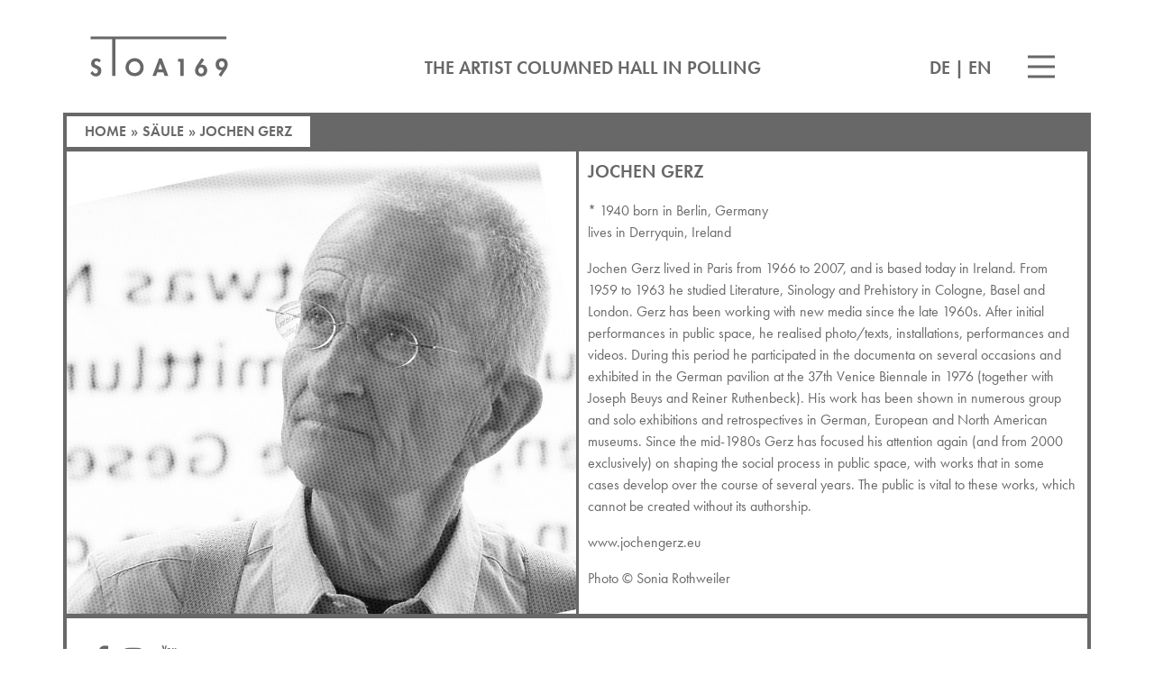

--- FILE ---
content_type: text/html; charset=UTF-8
request_url: https://stoa169.com/en/stoa/jochen-gerz/
body_size: 11634
content:
<!DOCTYPE html>
<html lang="en-US" id="html">
<head>
	<meta charset="UTF-8">
	<meta name="viewport" content="width=device-width, initial-scale=1, shrink-to-fit=no">
	<link rel="profile" href="http://gmpg.org/xfn/11">
  <link rel="stylesheet" href="https://use.typekit.net/xrh6mhy.css">

  <meta name='robots' content='index, follow, max-image-preview:large, max-snippet:-1, max-video-preview:-1' />

	<!-- This site is optimized with the Yoast SEO plugin v26.7 - https://yoast.com/wordpress/plugins/seo/ -->
	<title>Jochen Gerz - STOA169</title>
	<link rel="canonical" href="https://stoa169.com/en/stoa/jochen-gerz/" />
	<meta property="og:locale" content="en_US" />
	<meta property="og:type" content="article" />
	<meta property="og:title" content="Jochen Gerz - STOA169" />
	<meta property="og:description" content="* 1940 born in Berlin, Germanylives in Derryquin, Ireland Jochen Gerz lived in Paris from 1966 to 2007, and is based today in Ireland. From 1959 to 1963 he studied Literature, Sinology and Prehistory in Cologne, Basel and London. Gerz has been working with new media since the late 1960s. After initial performances in public space, [...]Read More... from Jochen Gerz" />
	<meta property="og:url" content="https://stoa169.com/en/stoa/jochen-gerz/" />
	<meta property="og:site_name" content="STOA169" />
	<meta property="article:publisher" content="https://www.facebook.com/stoa169stiftung/" />
	<meta property="article:modified_time" content="2020-08-02T20:20:59+00:00" />
	<meta property="og:image" content="https://stoa169.com/wp-content/uploads/2023/08/STOA169-Saeulenhalle-Columns-Hall-Polling_1200x630.png" />
	<meta property="og:image:width" content="1200" />
	<meta property="og:image:height" content="630" />
	<meta property="og:image:type" content="image/png" />
	<meta name="twitter:card" content="summary_large_image" />
	<meta name="twitter:label1" content="Est. reading time" />
	<meta name="twitter:data1" content="1 minute" />
	<script type="application/ld+json" class="yoast-schema-graph">{"@context":"https://schema.org","@graph":[{"@type":"WebPage","@id":"https://stoa169.com/en/stoa/jochen-gerz/","url":"https://stoa169.com/en/stoa/jochen-gerz/","name":"Jochen Gerz - STOA169","isPartOf":{"@id":"https://stoa169.com/en/#website"},"datePublished":"2019-10-22T15:19:53+00:00","dateModified":"2020-08-02T20:20:59+00:00","breadcrumb":{"@id":"https://stoa169.com/en/stoa/jochen-gerz/#breadcrumb"},"inLanguage":"en-US","potentialAction":[{"@type":"ReadAction","target":["https://stoa169.com/en/stoa/jochen-gerz/"]}]},{"@type":"BreadcrumbList","@id":"https://stoa169.com/en/stoa/jochen-gerz/#breadcrumb","itemListElement":[{"@type":"ListItem","position":1,"name":"Startseite","item":"https://stoa169.com/en/"},{"@type":"ListItem","position":2,"name":"Säulen","item":"https://stoa169.com/en/stoa/"},{"@type":"ListItem","position":3,"name":"Jochen Gerz"}]},{"@type":"WebSite","@id":"https://stoa169.com/en/#website","url":"https://stoa169.com/en/","name":"STOA169","description":"The artist columned hall in Polling","publisher":{"@id":"https://stoa169.com/en/#organization"},"potentialAction":[{"@type":"SearchAction","target":{"@type":"EntryPoint","urlTemplate":"https://stoa169.com/en/?s={search_term_string}"},"query-input":{"@type":"PropertyValueSpecification","valueRequired":true,"valueName":"search_term_string"}}],"inLanguage":"en-US"},{"@type":"Organization","@id":"https://stoa169.com/en/#organization","name":"STOA169","url":"https://stoa169.com/en/","logo":{"@type":"ImageObject","inLanguage":"en-US","@id":"https://stoa169.com/en/#/schema/logo/image/","url":"https://stoa169.com/wp-content/uploads/2023/08/STOA169-Logo_kurz.png","contentUrl":"https://stoa169.com/wp-content/uploads/2023/08/STOA169-Logo_kurz.png","width":630,"height":630,"caption":"STOA169"},"image":{"@id":"https://stoa169.com/en/#/schema/logo/image/"},"sameAs":["https://www.facebook.com/stoa169stiftung/","https://www.instagram.com/stoa169stiftung/"]}]}</script>
	<!-- / Yoast SEO plugin. -->


<link rel="alternate" type="application/rss+xml" title="STOA169 &raquo; Feed" href="https://stoa169.com/en/feed/" />
<link rel="alternate" type="application/rss+xml" title="STOA169 &raquo; Comments Feed" href="https://stoa169.com/en/comments/feed/" />
<link rel="alternate" title="oEmbed (JSON)" type="application/json+oembed" href="https://stoa169.com/en/wp-json/oembed/1.0/embed?url=https%3A%2F%2Fstoa169.com%2Fen%2Fstoa%2Fjochen-gerz%2F" />
<link rel="alternate" title="oEmbed (XML)" type="text/xml+oembed" href="https://stoa169.com/en/wp-json/oembed/1.0/embed?url=https%3A%2F%2Fstoa169.com%2Fen%2Fstoa%2Fjochen-gerz%2F&#038;format=xml" />
<style id='wp-img-auto-sizes-contain-inline-css'>
img:is([sizes=auto i],[sizes^="auto," i]){contain-intrinsic-size:3000px 1500px}
/*# sourceURL=wp-img-auto-sizes-contain-inline-css */
</style>
<style id='wp-emoji-styles-inline-css'>

	img.wp-smiley, img.emoji {
		display: inline !important;
		border: none !important;
		box-shadow: none !important;
		height: 1em !important;
		width: 1em !important;
		margin: 0 0.07em !important;
		vertical-align: -0.1em !important;
		background: none !important;
		padding: 0 !important;
	}
/*# sourceURL=wp-emoji-styles-inline-css */
</style>
<link rel='stylesheet' id='wp-block-library-css' href='https://stoa169.com/wp-includes/css/dist/block-library/style.min.css?ver=6.9' media='all' />
<style id='classic-theme-styles-inline-css'>
/*! This file is auto-generated */
.wp-block-button__link{color:#fff;background-color:#32373c;border-radius:9999px;box-shadow:none;text-decoration:none;padding:calc(.667em + 2px) calc(1.333em + 2px);font-size:1.125em}.wp-block-file__button{background:#32373c;color:#fff;text-decoration:none}
/*# sourceURL=/wp-includes/css/classic-themes.min.css */
</style>
<style id='global-styles-inline-css'>
:root{--wp--preset--aspect-ratio--square: 1;--wp--preset--aspect-ratio--4-3: 4/3;--wp--preset--aspect-ratio--3-4: 3/4;--wp--preset--aspect-ratio--3-2: 3/2;--wp--preset--aspect-ratio--2-3: 2/3;--wp--preset--aspect-ratio--16-9: 16/9;--wp--preset--aspect-ratio--9-16: 9/16;--wp--preset--color--black: #000000;--wp--preset--color--cyan-bluish-gray: #abb8c3;--wp--preset--color--white: #fff;--wp--preset--color--pale-pink: #f78da7;--wp--preset--color--vivid-red: #cf2e2e;--wp--preset--color--luminous-vivid-orange: #ff6900;--wp--preset--color--luminous-vivid-amber: #fcb900;--wp--preset--color--light-green-cyan: #7bdcb5;--wp--preset--color--vivid-green-cyan: #00d084;--wp--preset--color--pale-cyan-blue: #8ed1fc;--wp--preset--color--vivid-cyan-blue: #0693e3;--wp--preset--color--vivid-purple: #9b51e0;--wp--preset--color--blue: #007bff;--wp--preset--color--indigo: #6610f2;--wp--preset--color--purple: #5533ff;--wp--preset--color--pink: #e83e8c;--wp--preset--color--red: #dc3545;--wp--preset--color--orange: #fd7e14;--wp--preset--color--yellow: #ffc107;--wp--preset--color--green: #28a745;--wp--preset--color--teal: #20c997;--wp--preset--color--cyan: #17a2b8;--wp--preset--color--gray: #6c757d;--wp--preset--color--gray-dark: #343a40;--wp--preset--gradient--vivid-cyan-blue-to-vivid-purple: linear-gradient(135deg,rgb(6,147,227) 0%,rgb(155,81,224) 100%);--wp--preset--gradient--light-green-cyan-to-vivid-green-cyan: linear-gradient(135deg,rgb(122,220,180) 0%,rgb(0,208,130) 100%);--wp--preset--gradient--luminous-vivid-amber-to-luminous-vivid-orange: linear-gradient(135deg,rgb(252,185,0) 0%,rgb(255,105,0) 100%);--wp--preset--gradient--luminous-vivid-orange-to-vivid-red: linear-gradient(135deg,rgb(255,105,0) 0%,rgb(207,46,46) 100%);--wp--preset--gradient--very-light-gray-to-cyan-bluish-gray: linear-gradient(135deg,rgb(238,238,238) 0%,rgb(169,184,195) 100%);--wp--preset--gradient--cool-to-warm-spectrum: linear-gradient(135deg,rgb(74,234,220) 0%,rgb(151,120,209) 20%,rgb(207,42,186) 40%,rgb(238,44,130) 60%,rgb(251,105,98) 80%,rgb(254,248,76) 100%);--wp--preset--gradient--blush-light-purple: linear-gradient(135deg,rgb(255,206,236) 0%,rgb(152,150,240) 100%);--wp--preset--gradient--blush-bordeaux: linear-gradient(135deg,rgb(254,205,165) 0%,rgb(254,45,45) 50%,rgb(107,0,62) 100%);--wp--preset--gradient--luminous-dusk: linear-gradient(135deg,rgb(255,203,112) 0%,rgb(199,81,192) 50%,rgb(65,88,208) 100%);--wp--preset--gradient--pale-ocean: linear-gradient(135deg,rgb(255,245,203) 0%,rgb(182,227,212) 50%,rgb(51,167,181) 100%);--wp--preset--gradient--electric-grass: linear-gradient(135deg,rgb(202,248,128) 0%,rgb(113,206,126) 100%);--wp--preset--gradient--midnight: linear-gradient(135deg,rgb(2,3,129) 0%,rgb(40,116,252) 100%);--wp--preset--font-size--small: 13px;--wp--preset--font-size--medium: 20px;--wp--preset--font-size--large: 36px;--wp--preset--font-size--x-large: 42px;--wp--preset--spacing--20: 0.44rem;--wp--preset--spacing--30: 0.67rem;--wp--preset--spacing--40: 1rem;--wp--preset--spacing--50: 1.5rem;--wp--preset--spacing--60: 2.25rem;--wp--preset--spacing--70: 3.38rem;--wp--preset--spacing--80: 5.06rem;--wp--preset--shadow--natural: 6px 6px 9px rgba(0, 0, 0, 0.2);--wp--preset--shadow--deep: 12px 12px 50px rgba(0, 0, 0, 0.4);--wp--preset--shadow--sharp: 6px 6px 0px rgba(0, 0, 0, 0.2);--wp--preset--shadow--outlined: 6px 6px 0px -3px rgb(255, 255, 255), 6px 6px rgb(0, 0, 0);--wp--preset--shadow--crisp: 6px 6px 0px rgb(0, 0, 0);}:where(.is-layout-flex){gap: 0.5em;}:where(.is-layout-grid){gap: 0.5em;}body .is-layout-flex{display: flex;}.is-layout-flex{flex-wrap: wrap;align-items: center;}.is-layout-flex > :is(*, div){margin: 0;}body .is-layout-grid{display: grid;}.is-layout-grid > :is(*, div){margin: 0;}:where(.wp-block-columns.is-layout-flex){gap: 2em;}:where(.wp-block-columns.is-layout-grid){gap: 2em;}:where(.wp-block-post-template.is-layout-flex){gap: 1.25em;}:where(.wp-block-post-template.is-layout-grid){gap: 1.25em;}.has-black-color{color: var(--wp--preset--color--black) !important;}.has-cyan-bluish-gray-color{color: var(--wp--preset--color--cyan-bluish-gray) !important;}.has-white-color{color: var(--wp--preset--color--white) !important;}.has-pale-pink-color{color: var(--wp--preset--color--pale-pink) !important;}.has-vivid-red-color{color: var(--wp--preset--color--vivid-red) !important;}.has-luminous-vivid-orange-color{color: var(--wp--preset--color--luminous-vivid-orange) !important;}.has-luminous-vivid-amber-color{color: var(--wp--preset--color--luminous-vivid-amber) !important;}.has-light-green-cyan-color{color: var(--wp--preset--color--light-green-cyan) !important;}.has-vivid-green-cyan-color{color: var(--wp--preset--color--vivid-green-cyan) !important;}.has-pale-cyan-blue-color{color: var(--wp--preset--color--pale-cyan-blue) !important;}.has-vivid-cyan-blue-color{color: var(--wp--preset--color--vivid-cyan-blue) !important;}.has-vivid-purple-color{color: var(--wp--preset--color--vivid-purple) !important;}.has-black-background-color{background-color: var(--wp--preset--color--black) !important;}.has-cyan-bluish-gray-background-color{background-color: var(--wp--preset--color--cyan-bluish-gray) !important;}.has-white-background-color{background-color: var(--wp--preset--color--white) !important;}.has-pale-pink-background-color{background-color: var(--wp--preset--color--pale-pink) !important;}.has-vivid-red-background-color{background-color: var(--wp--preset--color--vivid-red) !important;}.has-luminous-vivid-orange-background-color{background-color: var(--wp--preset--color--luminous-vivid-orange) !important;}.has-luminous-vivid-amber-background-color{background-color: var(--wp--preset--color--luminous-vivid-amber) !important;}.has-light-green-cyan-background-color{background-color: var(--wp--preset--color--light-green-cyan) !important;}.has-vivid-green-cyan-background-color{background-color: var(--wp--preset--color--vivid-green-cyan) !important;}.has-pale-cyan-blue-background-color{background-color: var(--wp--preset--color--pale-cyan-blue) !important;}.has-vivid-cyan-blue-background-color{background-color: var(--wp--preset--color--vivid-cyan-blue) !important;}.has-vivid-purple-background-color{background-color: var(--wp--preset--color--vivid-purple) !important;}.has-black-border-color{border-color: var(--wp--preset--color--black) !important;}.has-cyan-bluish-gray-border-color{border-color: var(--wp--preset--color--cyan-bluish-gray) !important;}.has-white-border-color{border-color: var(--wp--preset--color--white) !important;}.has-pale-pink-border-color{border-color: var(--wp--preset--color--pale-pink) !important;}.has-vivid-red-border-color{border-color: var(--wp--preset--color--vivid-red) !important;}.has-luminous-vivid-orange-border-color{border-color: var(--wp--preset--color--luminous-vivid-orange) !important;}.has-luminous-vivid-amber-border-color{border-color: var(--wp--preset--color--luminous-vivid-amber) !important;}.has-light-green-cyan-border-color{border-color: var(--wp--preset--color--light-green-cyan) !important;}.has-vivid-green-cyan-border-color{border-color: var(--wp--preset--color--vivid-green-cyan) !important;}.has-pale-cyan-blue-border-color{border-color: var(--wp--preset--color--pale-cyan-blue) !important;}.has-vivid-cyan-blue-border-color{border-color: var(--wp--preset--color--vivid-cyan-blue) !important;}.has-vivid-purple-border-color{border-color: var(--wp--preset--color--vivid-purple) !important;}.has-vivid-cyan-blue-to-vivid-purple-gradient-background{background: var(--wp--preset--gradient--vivid-cyan-blue-to-vivid-purple) !important;}.has-light-green-cyan-to-vivid-green-cyan-gradient-background{background: var(--wp--preset--gradient--light-green-cyan-to-vivid-green-cyan) !important;}.has-luminous-vivid-amber-to-luminous-vivid-orange-gradient-background{background: var(--wp--preset--gradient--luminous-vivid-amber-to-luminous-vivid-orange) !important;}.has-luminous-vivid-orange-to-vivid-red-gradient-background{background: var(--wp--preset--gradient--luminous-vivid-orange-to-vivid-red) !important;}.has-very-light-gray-to-cyan-bluish-gray-gradient-background{background: var(--wp--preset--gradient--very-light-gray-to-cyan-bluish-gray) !important;}.has-cool-to-warm-spectrum-gradient-background{background: var(--wp--preset--gradient--cool-to-warm-spectrum) !important;}.has-blush-light-purple-gradient-background{background: var(--wp--preset--gradient--blush-light-purple) !important;}.has-blush-bordeaux-gradient-background{background: var(--wp--preset--gradient--blush-bordeaux) !important;}.has-luminous-dusk-gradient-background{background: var(--wp--preset--gradient--luminous-dusk) !important;}.has-pale-ocean-gradient-background{background: var(--wp--preset--gradient--pale-ocean) !important;}.has-electric-grass-gradient-background{background: var(--wp--preset--gradient--electric-grass) !important;}.has-midnight-gradient-background{background: var(--wp--preset--gradient--midnight) !important;}.has-small-font-size{font-size: var(--wp--preset--font-size--small) !important;}.has-medium-font-size{font-size: var(--wp--preset--font-size--medium) !important;}.has-large-font-size{font-size: var(--wp--preset--font-size--large) !important;}.has-x-large-font-size{font-size: var(--wp--preset--font-size--x-large) !important;}
:where(.wp-block-post-template.is-layout-flex){gap: 1.25em;}:where(.wp-block-post-template.is-layout-grid){gap: 1.25em;}
:where(.wp-block-term-template.is-layout-flex){gap: 1.25em;}:where(.wp-block-term-template.is-layout-grid){gap: 1.25em;}
:where(.wp-block-columns.is-layout-flex){gap: 2em;}:where(.wp-block-columns.is-layout-grid){gap: 2em;}
:root :where(.wp-block-pullquote){font-size: 1.5em;line-height: 1.6;}
/*# sourceURL=global-styles-inline-css */
</style>
<link rel='stylesheet' id='wpml-legacy-horizontal-list-0-css' href='https://stoa169.com/wp-content/plugins/sitepress-multilingual-cms/templates/language-switchers/legacy-list-horizontal/style.min.css?ver=1' media='all' />
<link rel='stylesheet' id='cms-navigation-style-base-css' href='https://stoa169.com/wp-content/plugins/wpml-cms-nav/res/css/cms-navigation-base.css?ver=1.5.6' media='screen' />
<link rel='stylesheet' id='cms-navigation-style-css' href='https://stoa169.com/wp-content/plugins/wpml-cms-nav/res/css/cms-navigation.css?ver=1.5.6' media='screen' />
<link rel='stylesheet' id='child-understrap-styles-css' href='https://stoa169.com/wp-content/themes/understrap-child/css/child-theme.css?ver=0.5.3' media='all' />
<link rel='stylesheet' id='elementor-frontend-css' href='https://stoa169.com/wp-content/plugins/elementor/assets/css/frontend.min.css?ver=3.34.1' media='all' />
<link rel='stylesheet' id='eael-general-css' href='https://stoa169.com/wp-content/plugins/essential-addons-for-elementor-lite/assets/front-end/css/view/general.min.css?ver=6.5.7' media='all' />
<script src="https://stoa169.com/wp-includes/js/jquery/jquery.min.js?ver=3.7.1" id="jquery-core-js"></script>
<script src="https://stoa169.com/wp-includes/js/jquery/jquery-migrate.min.js?ver=3.4.1" id="jquery-migrate-js"></script>
<link rel="https://api.w.org/" href="https://stoa169.com/en/wp-json/" /><link rel="alternate" title="JSON" type="application/json" href="https://stoa169.com/en/wp-json/wp/v2/stoa/2342" /><link rel="EditURI" type="application/rsd+xml" title="RSD" href="https://stoa169.com/xmlrpc.php?rsd" />
<meta name="generator" content="WordPress 6.9" />
<link rel='shortlink' href='https://stoa169.com/en/?p=2342' />
<meta name="generator" content="WPML ver:4.8.6 stt:1,3;" />
<link rel="apple-touch-icon" sizes="180x180" href="/apple-touch-icon.png">
<link rel="icon" type="image/png" sizes="32x32" href="/favicon-32x32.png">
<link rel="icon" type="image/png" sizes="16x16" href="/favicon-16x16.png">
<link rel="icon" type="image/x-icon" href="https://stoa169.com/favicon.ico">
<link rel="shortcut icon" type="image/x-icon" href="https://stoa169.com/favicon.ico">
<link rel="manifest" href="/site.webmanifest">
<meta name="mobile-web-app-capable" content="yes">
<meta name="apple-mobile-web-app-capable" content="yes">
<meta name="apple-mobile-web-app-title" content="STOA169 - The artist columned hall in Polling">
<meta name="generator" content="Elementor 3.34.1; features: additional_custom_breakpoints; settings: css_print_method-external, google_font-disabled, font_display-optional">
			<style>
				.e-con.e-parent:nth-of-type(n+4):not(.e-lazyloaded):not(.e-no-lazyload),
				.e-con.e-parent:nth-of-type(n+4):not(.e-lazyloaded):not(.e-no-lazyload) * {
					background-image: none !important;
				}
				@media screen and (max-height: 1024px) {
					.e-con.e-parent:nth-of-type(n+3):not(.e-lazyloaded):not(.e-no-lazyload),
					.e-con.e-parent:nth-of-type(n+3):not(.e-lazyloaded):not(.e-no-lazyload) * {
						background-image: none !important;
					}
				}
				@media screen and (max-height: 640px) {
					.e-con.e-parent:nth-of-type(n+2):not(.e-lazyloaded):not(.e-no-lazyload),
					.e-con.e-parent:nth-of-type(n+2):not(.e-lazyloaded):not(.e-no-lazyload) * {
						background-image: none !important;
					}
				}
			</style>
					<style id="wp-custom-css">
			section.elementor-element-e2262ab{
	margin-top: -4px !important;
}


.slick-prev.slick-arrow, .slick-next.slick-arrow {
    z-index: 1;
    top: 44%;
    position: absolute;
    color: #686868;
    Border-color:#686868;
    padding-top: 2px;
    padding-bottom: 0;
}


.slick-next.slick-arrow {
   right:0;
}


.elementor-106 .elementor-element.elementor-element-2b89c11 .eael-advance-tabs .eael-tabs-content > div {
    color: #686868!important;
}

.elementor-element-a1e08c2 div{
	display:none
}

/* Klasse "start" für die Section, die die Landingpage betrifft*/
.elementor-10460, .elementor-10666{
	margin-bottom: -40px;
}

#start .elementor-row {
  background-color:transparent
}

#start-logo {
    margin-top: -80px;
}
#start-logo img {
  background-color: #ffffff00;
  animation-name: startlogo;
  animation-duration: 20s;
}

@keyframes startlogo {
  0%   {background-color: #ffffff00;}
  10%  {background-color: #ffffff66;}
  20%  {background-color: #ffffff00;}
  30%  {background-color: #ffffff66;}
  40%  {background-color: #ffffff00;}
  50%  {background-color: #ffffff66;}
  60%  {background-color: #ffffff00;}
  70%  {background-color: #ffffff66;}
  80%  {background-color: #ffffff00;}
  90%  {background-color: #ffffff66;}
  100% {background-color: #ffffff00;}
}

@media (min-width: 768px) {
  #start-logo  {
    margin-top: -120px;
  }
}

@media (min-width: 1025px) {
  #start-logo {
    margin-top: -180px;
  }
}
.elementor-10666 .elementor-element.elementor-element-94004a8:not(.elementor-motion-effects-element-type-background), .elementor-10666 .elementor-element.elementor-element-94004a8 > .elementor-motion-effects-container > .elementor-motion-effects-layer {
    background-size: cover;
    background-position: center center;
    background-repeat: no-repeat;
}

#start,
#start-logo {
	cursor: pointer;
}		</style>
		</head>

<body class="wp-singular stoa-template-default single single-stoa postid-2342 wp-embed-responsive wp-theme-understrap wp-child-theme-understrap-child group-blog understrap-has-sidebar elementor-default elementor-kit-4597">
<div class="site" id="page">

	<!-- ******************* The Navbar Area ******************* -->
	<div id="wrapper-navbar" itemscope itemtype="http://schema.org/WebSite">

		<a class="skip-link sr-only sr-only-focusable" href="#content">Skip to content</a>

		<nav class="navbar">

					<div class="container sw-border-left sw-border-right p-0">
		
          <div class="row w-100 no-gutters">
            <div class="col-auto">
              <a
                  class="logo"
                  rel="home"
				 
                  href="				  	
						https://stoa169.com/en/home/
				  "
				 
                  title="STOA169"
                  itemprop="url"><svg width="153" height="45" viewBox="0 0 400 118" version="1.1" xmlns="http://www.w3.org/2000/svg" xmlns:xlink="http://www.w3.org/1999/xlink">
                  <path d="M19.5334,85.348 C16.4914,84.262 14.8144,83.337 13.6554,82.251 C12.4964,81.237 12.3184,79.643 12.3184,78.485 C12.3184,76.022 13.3724,72.994 18.4424,72.994 C20.1804,72.994 22.9384,73.276 25.7624,77.042 L30.4434,70.249 C25.5184,65.18 20.2404,64.923 17.1984,64.923 C6.4804,64.923 2.1964,73.329 2.1964,80.426 C2.1964,85.35 4.4414,88.03 6.0344,89.406 C8.4964,91.578 11.5384,92.737 14.0734,93.606 C16.8254,94.547 18.3914,95.613 20.2014,97.279 C21.5054,98.51 21.7504,100.187 21.7504,101.925 C21.7504,105.98 19.2984,108.818 15.0264,108.818 C11.6224,108.818 8.6874,106.174 6.3704,101.467 L0.0004,107.732 C2.5344,111.425 7.3174,117.481 16.2244,117.481 C25.1994,117.481 31.8864,110.705 31.8864,101.291 C31.8864,96.368 30.8914,92.969 28.7194,91.015 C26.2574,88.77 23.2994,86.651 19.5334,85.348"></path>
                  <polygon points="395.6491 9.409 395.6491 0.999 0.7041 0.999 0.7041 9.409 1.1241 9.409 0.7041 9.432 63.3981 9.409 63.4921 116.284 72.9111 116.284 72.9111 75.43 72.9111 9.409"></polygon>
                  <path d="M129.1667,107.4154 C119.7517,107.4154 111.8497,101.2464 111.8497,91.4704 C111.8497,80.4264 119.8077,73.6984 129.2227,73.6984 C137.8237,73.6984 145.3547,81.3204 145.3547,91.0964 C145.3547,99.3204 138.1757,107.4154 129.1667,107.4154 M129.1667,64.2664 C113.9587,64.2664 102.2587,76.7694 102.2587,91.4704 C102.2587,106.1714 113.9587,116.7074 129.1667,116.7074 C144.3747,116.7074 154.9477,106.2074 154.9477,91.5064 C154.9477,76.8054 144.3747,64.2664 129.1667,64.2664"></path>
                  <path d="M197.6315,97.3021 L203.2625,79.4701 L209.3665,97.2541 L197.6315,97.3021 Z M200.1085,64.7361 L180.5965,116.1671 L190.7795,116.1671 L194.7685,105.4831 L212.3085,105.4831 L216.0265,116.1671 L226.7195,116.1671 L207.5325,64.7361 L200.1085,64.7361 Z"></path>
                  <polygon points="254.9523 74.8246 261.6243 74.7366 261.6243 116.2846 271.2113 116.2846 271.2113 66.2016 254.9523 66.2016"></polygon>
                  <path d="M322.6672,109.5267 C318.9192,109.5267 314.1852,106.4647 314.1852,100.5517 C314.1852,96.3457 316.9132,90.9087 322.2452,90.9087 C327.8942,90.9087 329.9882,97.3717 329.9882,100.3407 C329.9882,103.8257 327.7712,109.5267 322.6672,109.5267 M326.0822,83.4387 C324.0932,83.4387 322.7732,83.3947 320.6312,83.9737 L331.0902,69.2877 L323.9582,63.9847 L310.2082,84.4447 C307.1932,88.4337 304.4832,94.9567 304.4832,100.3247 C304.4832,105.8917 306.4692,109.6777 309.1412,112.3497 C313.2242,116.4327 316.9752,117.3977 322.2452,117.3977 C335.9002,117.3977 340.0072,106.2177 340.0072,99.6367 C340.0072,90.6917 333.6252,83.4387 326.0822,83.4387" id="Fill-12"></path>
                  <path d="M381.402,91.4056 C376.61,91.4056 374.298,85.1906 374.298,82.1956 C374.298,75.6456 378.888,72.9856 382.032,72.9856 C386.699,72.9856 390.136,76.9716 390.136,82.1956 C390.136,87.6586 386.546,91.4056 381.402,91.4056 M382.428,64.6886 C374.263,64.6886 364.268,69.4856 364.268,82.9896 C364.268,91.4516 370.18,99.1926 378.108,99.1926 C379.904,99.1926 381.851,98.7436 383.423,98.2186 L372.961,112.9406 L380.281,118.2196 L394.056,97.9946 C396.823,94.3926 399.406,87.8116 399.406,82.4266 C399.406,73.7686 395.145,64.6886 382.428,64.6886"></path>
                </svg></a>
            </div>
            <div class="col align-self-end">
              <div class="d-none d-lg-block header-slogan text-center">
                The artist columned hall in Polling              </div>
            </div>
                        <div class="col-auto header-slogan align-self-center align-self-md-end">
              <a href="https://stoa169.com/de/willkommen-bei-der-stoa169-stiftung/">DE</a> | <a href="/en/home/">EN</a>
            </div>
            <div class="col-auto align-self-center align-self-md-end">
              <button class="burger">
                <span class="burger-content">
                  <span class="open"></span>
                  <span class="open"></span>
                  <span class="open"></span>
                  <span class="close"></span>
                  <span class="close"></span>
                </span>
              </button>
            </div>
          </div>

        <div id="navbarBackdrop"></div>
				<!-- The WordPress Menu goes here -->
				<div id="navbarNavDropdown" class="navbar-collapse"><ul id="main-menu" class="navbar-nav ml-auto"><li itemscope="itemscope" itemtype="https://www.schema.org/SiteNavigationElement" id="menu-item-10693" class="menu-item menu-item-type-post_type menu-item-object-page menu-item-10693 nav-item"><a title="Home" href="https://stoa169.com/en/home/" class="nav-link">Home</a></li>
<li itemscope="itemscope" itemtype="https://www.schema.org/SiteNavigationElement" id="menu-item-1289" class="menu-item menu-item-type-post_type menu-item-object-page menu-item-1289 nav-item"><a title="News" href="https://stoa169.com/en/news/" class="nav-link">News</a></li>
<li itemscope="itemscope" itemtype="https://www.schema.org/SiteNavigationElement" id="menu-item-1290" class="menu-item menu-item-type-post_type menu-item-object-page menu-item-1290 nav-item"><a title="Idea" href="https://stoa169.com/en/home/idea/" class="nav-link">Idea</a></li>
<li itemscope="itemscope" itemtype="https://www.schema.org/SiteNavigationElement" id="menu-item-1291" class="menu-item menu-item-type-post_type menu-item-object-page menu-item-1291 nav-item"><a title="Artists" href="https://stoa169.com/en/artists/" class="nav-link">Artists</a></li>
<li itemscope="itemscope" itemtype="https://www.schema.org/SiteNavigationElement" id="menu-item-9896" class="menu-item menu-item-type-post_type menu-item-object-page menu-item-9896 nav-item"><a title="Stoa169 Family" href="https://stoa169.com/en/stoa169-family/" class="nav-link">Stoa169 Family</a></li>
<li itemscope="itemscope" itemtype="https://www.schema.org/SiteNavigationElement" id="menu-item-8223" class="menu-item menu-item-type-custom menu-item-object-custom menu-item-8223 nav-item"><a title="Shop" href="https://mucarts.com/en/shops/stoa169-shop-en/" class="nav-link">Shop</a></li>
<li itemscope="itemscope" itemtype="https://www.schema.org/SiteNavigationElement" id="menu-item-1293" class="menu-item menu-item-type-post_type menu-item-object-page menu-item-1293 nav-item"><a title="Support STOA169" href="https://stoa169.com/en/support-stoa169/" class="nav-link">Support STOA169</a></li>
<li itemscope="itemscope" itemtype="https://www.schema.org/SiteNavigationElement" id="menu-item-1294" class="menu-item menu-item-type-post_type menu-item-object-page menu-item-1294 nav-item"><a title="Foundation &#038; Bernd Zimmer" href="https://stoa169.com/en/foundation/" class="nav-link">Foundation &#038; Bernd Zimmer</a></li>
<li itemscope="itemscope" itemtype="https://www.schema.org/SiteNavigationElement" id="menu-item-1295" class="menu-item menu-item-type-post_type menu-item-object-page menu-item-1295 nav-item"><a title="Polling" href="https://stoa169.com/en/polling/" class="nav-link">Polling</a></li>
<li itemscope="itemscope" itemtype="https://www.schema.org/SiteNavigationElement" id="menu-item-1296" class="menu-item menu-item-type-post_type menu-item-object-page menu-item-1296 nav-item"><a title="Visitor Information FAQ team and contact" href="https://stoa169.com/en/faq-team-and-contact/" class="nav-link">Visitor Information FAQ team and contact</a></li>
<li itemscope="itemscope" itemtype="https://www.schema.org/SiteNavigationElement" id="menu-item-1789" class="menu-item menu-item-type-post_type menu-item-object-page menu-item-1789 nav-item"><a title="Press Section" href="https://stoa169.com/en/press-section/" class="nav-link">Press Section</a></li>
<li itemscope="itemscope" itemtype="https://www.schema.org/SiteNavigationElement" id="menu-item-11459" class="menu-item menu-item-type-custom menu-item-object-custom menu-item-11459 nav-item"><a title="STOA 169 Newsletter" target="_blank" rel="noopener noreferrer" href="https://a7108adc.sibforms.com/serve/[base64]" class="nav-link">STOA 169 Newsletter</a></li>
</ul></div>						</div><!-- .container -->
			
		</nav><!-- .site-navigation -->
    <canvas id="stoa-canvas" width="100%" style="display: none"></canvas>
	</div><!-- #wrapper-navbar end -->
      <div class="container p-0">
      <div class="elementor-section elementor-section-boxed">
        <div class="elementor-container elementor-column-gap-no">
          <div class="elementor-row sw-border-right">
            <div class="crumbs"><a href="https://stoa169.com/en/">Home</a> &raquo; <a href="https://stoa169.com/en//stoa/">Säule</a> &raquo; <h1 class="current">Jochen Gerz</h1></div>          </div>
        </div>
      </div>
    </div>
    
<div class="container container sw-border-left sw-border-right sw-border-top sw-border-bottom p-0" id="content" tabindex="-1">

  <div class="row no-gutters sw-row">

    <!-- Do the left sidebar check -->
    
<div class="col-md content-area" id="primary">

    <main class="site-main" id="main">

      
        <article class="post-2342 stoa type-stoa status-publish hentry" id="post-2342">
  <div class="row no-gutters">
    <div class="col-12">
      <div class="entry-content">

        <div class="row no-gutters" style="padding: 3px 0 0 3px;">
          <div class="col-12 col-lg-6" style="padding: 0 3px 3px 0;">
            <div class="h-100 square-image" style="background: #fff;">
                <div class="elementor-image">
                  <div class="d-none">string(98) "https://stoa169.com/wp-content/uploads/2019/10/Gerz-2019_photo_Sonia_Rothweiler-e1571757249806.jpg"
</div>
                  <img src="https://stoa169.com/wp-content/uploads/2019/10/Gerz-2019_photo_Sonia_Rothweiler-e1571757249806.jpg" width="100%">
                </div>
            </div>
          </div>
                    <div class="col-12 col-lg-6">
            <div class="column row h-100 no-gutters">
              <div class="col" style="padding: 0 3px 3px 0;">
                <div class="h-100" style="background: #fff;">
                  <div class="p-2">
                    <h1 class="entry-title">Jochen Gerz</h1>
                    
<p>* 1940 born in Berlin, Germany<br>lives in Derryquin, Ireland</p>



<p>Jochen Gerz lived in Paris from 1966 to 2007, and is based today in Ireland. From 1959 to 1963 he studied Literature, Sinology and Prehistory in Cologne, Basel and London. Gerz has been working with new media since the late 1960s. After initial performances in public space, he realised photo/texts, installations, performances and videos. During this period he participated in the documenta on several occasions and exhibited in the German pavilion at the 37th Venice Biennale in 1976 (together with Joseph Beuys and Reiner Ruthenbeck). His work has been shown in numerous group and solo exhibitions and retrospectives in German, European and North American museums. Since the mid-1980s Gerz has focused his attention again (and from 2000 exclusively) on shaping the social process in public space, with works that in some cases develop over the course of several years. The public is vital to these works, which cannot be created without its authorship.</p>



<p><a href="http://www.jochengerz.eu" target="_blank" rel="noreferrer noopener" aria-label="www.jochengerz.eu (öffnet in neuem Tab)">www.jochengerz.eu</a></p>



<p>Photo © Sonia Rothweiler</p>
                  </div>
                </div>
              </div>

              
            </div>
          </div>
        </div>

      </div><!-- .entry-content -->
    </div>
  </div>



</article><!-- #post-## -->

        
        
      
    </main><!-- #main -->

    <!-- Do the right sidebar check -->
    </div><!-- #primary -->


  </div><!-- .row -->

</div><!-- #content -->




<footer class="site-footer" id="colophon">

  <div class="container p-0 text-uppercase">
    <div class="row-container pt-0">
      <div class="row no-gutters">
        <div class="col-12 col-md-4 col-lg bg-white">
          <div class="p-4">
            <div class="pb-3">
              <a href="https://www.facebook.com/stoa169stiftung/" title="Facebook" class="d-inline-block pr-2" target="_blank"><i class="fa fa-facebook fa-2x"></i></a>
              <a href="https://www.instagram.com/stoa169/" title="Instagram" class="d-inline-block pr-2"  target="_blank"><i class="fa fa-instagram fa-2x"></i></a>
			  <a href="https://www.youtube.com/channel/UCR5gTZnn0q2PCctUlq1ryJA" title="Youtube" class="d-inline-block pr-2"  target="_blank"><i class="fa fa-youtube fa-2x"></i></a>
            </div>
            STOA169 Stiftung<br/>
            Kirchplatz 2<br/>
            82398 Polling<br/>
            +49 (0)8802 – 90 180 91<br/>
			  (Dienstag–Freitag, 11–16 Uhr)<br/>
            <a href="mailto:stiftung@stoa169.com">stiftung@stoa169.com</a>
          </div>
        </div>
        <div class="col-12 col-md-4 col-lg bg-white">
          <div class="p-4">
          <div id="footer-1" class="menu-footer-mitte-englisch-container"><ul id="footer-1" class="navbar-nav ml-auto"><li itemscope="itemscope" itemtype="https://www.schema.org/SiteNavigationElement" id="menu-item-2546" class="menu-item menu-item-type-post_type menu-item-object-page menu-item-2546 nav-item"><a title="Route to STOA169" href="https://stoa169.com/en/route/" class="nav-link">Route to STOA169</a></li>
<li itemscope="itemscope" itemtype="https://www.schema.org/SiteNavigationElement" id="menu-item-1301" class="menu-item menu-item-type-post_type menu-item-object-page menu-item-1301 nav-item"><a title="Foundation &#038; Bernd Zimmer" href="https://stoa169.com/en/foundation/" class="nav-link">Foundation &#038; Bernd Zimmer</a></li>
<li itemscope="itemscope" itemtype="https://www.schema.org/SiteNavigationElement" id="menu-item-13282" class="menu-item menu-item-type-post_type menu-item-object-page menu-item-13282 nav-item"><a title="STOA169 Publications" href="https://stoa169.com/en/home/stoa169-shop/" class="nav-link">STOA169 Publications</a></li>
<li itemscope="itemscope" itemtype="https://www.schema.org/SiteNavigationElement" id="menu-item-1302" class="menu-item menu-item-type-post_type menu-item-object-page menu-item-1302 nav-item"><a title="Support STOA169" href="https://stoa169.com/en/support-stoa169/" class="nav-link">Support STOA169</a></li>
<li itemscope="itemscope" itemtype="https://www.schema.org/SiteNavigationElement" id="menu-item-1303" class="menu-item menu-item-type-post_type menu-item-object-page menu-item-1303 nav-item"><a title="Visitor Information FAQ team and contact" href="https://stoa169.com/en/faq-team-and-contact/" class="nav-link">Visitor Information FAQ team and contact</a></li>
</ul></div>          </div>
        </div>
        <div class="col-12 col-md-4 col-lg bg-white">
          <div class="p-4">
          <div id="footer-2" class="menu-footer-rechts-englisch-container"><ul id="footer-2" class="navbar-nav ml-auto"><li itemscope="itemscope" itemtype="https://www.schema.org/SiteNavigationElement" id="menu-item-372" class="menu-item menu-item-type-custom menu-item-object-custom menu-item-372 nav-item"><a title="Videos" href="https://www.youtube.com/c/stoa169" class="nav-link">Videos</a></li>
<li itemscope="itemscope" itemtype="https://www.schema.org/SiteNavigationElement" id="menu-item-1298" class="menu-item menu-item-type-post_type menu-item-object-page menu-item-1298 nav-item"><a title="Imprint" href="https://stoa169.com/en/imprint/" class="nav-link">Imprint</a></li>
<li itemscope="itemscope" itemtype="https://www.schema.org/SiteNavigationElement" id="menu-item-1790" class="menu-item menu-item-type-post_type menu-item-object-page menu-item-1790 nav-item"><a title="Data protection" href="https://stoa169.com/en/data-protection/" class="nav-link">Data protection</a></li>
<li itemscope="itemscope" itemtype="https://www.schema.org/SiteNavigationElement" id="menu-item-1299" class="menu-item menu-item-type-post_type menu-item-object-page menu-item-1299 nav-item"><a title="STOA169 newsletter" href="https://stoa169.com/en/stoa169-newsletter/" class="nav-link">STOA169 newsletter</a></li>
</ul></div>          </div>
        </div>
      </div>
    </div>
  </div>

</footer><!-- #colophon -->

</div><!-- #page we need this extra closing tag here -->
  <div class="stoa-carousel-overlay"></div>
  <div class="stoa-carousel-popup">
    <div class="carousel-popup-content"></div>
    <div class="carousel-close">
      <button class="close-button">
        <span class="burger-content">
          <span class=""></span>
          <span class=""></span>
          <span class=""></span>
          <span class="close"></span>
          <span class="close"></span>
        </span>
      </button>
    </div>
  </div>
<script type="speculationrules">
{"prefetch":[{"source":"document","where":{"and":[{"href_matches":"/en/*"},{"not":{"href_matches":["/wp-*.php","/wp-admin/*","/wp-content/uploads/*","/wp-content/*","/wp-content/plugins/*","/wp-content/themes/understrap-child/*","/wp-content/themes/understrap/*","/en/*\\?(.+)"]}},{"not":{"selector_matches":"a[rel~=\"nofollow\"]"}},{"not":{"selector_matches":".no-prefetch, .no-prefetch a"}}]},"eagerness":"conservative"}]}
</script>
			<script>
				const lazyloadRunObserver = () => {
					const lazyloadBackgrounds = document.querySelectorAll( `.e-con.e-parent:not(.e-lazyloaded)` );
					const lazyloadBackgroundObserver = new IntersectionObserver( ( entries ) => {
						entries.forEach( ( entry ) => {
							if ( entry.isIntersecting ) {
								let lazyloadBackground = entry.target;
								if( lazyloadBackground ) {
									lazyloadBackground.classList.add( 'e-lazyloaded' );
								}
								lazyloadBackgroundObserver.unobserve( entry.target );
							}
						});
					}, { rootMargin: '200px 0px 200px 0px' } );
					lazyloadBackgrounds.forEach( ( lazyloadBackground ) => {
						lazyloadBackgroundObserver.observe( lazyloadBackground );
					} );
				};
				const events = [
					'DOMContentLoaded',
					'elementor/lazyload/observe',
				];
				events.forEach( ( event ) => {
					document.addEventListener( event, lazyloadRunObserver );
				} );
			</script>
			<script src="https://stoa169.com/wp-content/themes/understrap-child/js/custom-javascript.js?ver=scriptversion%20eg.%201.0" id="custom-javascript-js"></script>
<script src="https://stoa169.com/wp-content/themes/understrap-child/js/child-theme.min.js?ver=0.5.3" id="child-understrap-scripts-js"></script>
<script id="eael-general-js-extra">
var localize = {"ajaxurl":"https://stoa169.com/wp-admin/admin-ajax.php","nonce":"64eb58f612","i18n":{"added":"Added ","compare":"Compare","loading":"Loading..."},"eael_translate_text":{"required_text":"is a required field","invalid_text":"Invalid","billing_text":"Billing","shipping_text":"Shipping","fg_mfp_counter_text":"of"},"page_permalink":"https://stoa169.com/en/stoa/jochen-gerz/","cart_redirectition":"","cart_page_url":"","el_breakpoints":{"mobile":{"label":"Mobile Portrait","value":767,"default_value":767,"direction":"max","is_enabled":true},"mobile_extra":{"label":"Mobile Landscape","value":880,"default_value":880,"direction":"max","is_enabled":false},"tablet":{"label":"Tablet Portrait","value":1024,"default_value":1024,"direction":"max","is_enabled":true},"tablet_extra":{"label":"Tablet Landscape","value":1200,"default_value":1200,"direction":"max","is_enabled":false},"laptop":{"label":"Laptop","value":1366,"default_value":1366,"direction":"max","is_enabled":false},"widescreen":{"label":"Widescreen","value":2400,"default_value":2400,"direction":"min","is_enabled":false}}};
//# sourceURL=eael-general-js-extra
</script>
<script src="https://stoa169.com/wp-content/plugins/essential-addons-for-elementor-lite/assets/front-end/js/view/general.min.js?ver=6.5.7" id="eael-general-js"></script>
<script id="wp-emoji-settings" type="application/json">
{"baseUrl":"https://s.w.org/images/core/emoji/17.0.2/72x72/","ext":".png","svgUrl":"https://s.w.org/images/core/emoji/17.0.2/svg/","svgExt":".svg","source":{"concatemoji":"https://stoa169.com/wp-includes/js/wp-emoji-release.min.js?ver=6.9"}}
</script>
<script type="module">
/*! This file is auto-generated */
const a=JSON.parse(document.getElementById("wp-emoji-settings").textContent),o=(window._wpemojiSettings=a,"wpEmojiSettingsSupports"),s=["flag","emoji"];function i(e){try{var t={supportTests:e,timestamp:(new Date).valueOf()};sessionStorage.setItem(o,JSON.stringify(t))}catch(e){}}function c(e,t,n){e.clearRect(0,0,e.canvas.width,e.canvas.height),e.fillText(t,0,0);t=new Uint32Array(e.getImageData(0,0,e.canvas.width,e.canvas.height).data);e.clearRect(0,0,e.canvas.width,e.canvas.height),e.fillText(n,0,0);const a=new Uint32Array(e.getImageData(0,0,e.canvas.width,e.canvas.height).data);return t.every((e,t)=>e===a[t])}function p(e,t){e.clearRect(0,0,e.canvas.width,e.canvas.height),e.fillText(t,0,0);var n=e.getImageData(16,16,1,1);for(let e=0;e<n.data.length;e++)if(0!==n.data[e])return!1;return!0}function u(e,t,n,a){switch(t){case"flag":return n(e,"\ud83c\udff3\ufe0f\u200d\u26a7\ufe0f","\ud83c\udff3\ufe0f\u200b\u26a7\ufe0f")?!1:!n(e,"\ud83c\udde8\ud83c\uddf6","\ud83c\udde8\u200b\ud83c\uddf6")&&!n(e,"\ud83c\udff4\udb40\udc67\udb40\udc62\udb40\udc65\udb40\udc6e\udb40\udc67\udb40\udc7f","\ud83c\udff4\u200b\udb40\udc67\u200b\udb40\udc62\u200b\udb40\udc65\u200b\udb40\udc6e\u200b\udb40\udc67\u200b\udb40\udc7f");case"emoji":return!a(e,"\ud83e\u1fac8")}return!1}function f(e,t,n,a){let r;const o=(r="undefined"!=typeof WorkerGlobalScope&&self instanceof WorkerGlobalScope?new OffscreenCanvas(300,150):document.createElement("canvas")).getContext("2d",{willReadFrequently:!0}),s=(o.textBaseline="top",o.font="600 32px Arial",{});return e.forEach(e=>{s[e]=t(o,e,n,a)}),s}function r(e){var t=document.createElement("script");t.src=e,t.defer=!0,document.head.appendChild(t)}a.supports={everything:!0,everythingExceptFlag:!0},new Promise(t=>{let n=function(){try{var e=JSON.parse(sessionStorage.getItem(o));if("object"==typeof e&&"number"==typeof e.timestamp&&(new Date).valueOf()<e.timestamp+604800&&"object"==typeof e.supportTests)return e.supportTests}catch(e){}return null}();if(!n){if("undefined"!=typeof Worker&&"undefined"!=typeof OffscreenCanvas&&"undefined"!=typeof URL&&URL.createObjectURL&&"undefined"!=typeof Blob)try{var e="postMessage("+f.toString()+"("+[JSON.stringify(s),u.toString(),c.toString(),p.toString()].join(",")+"));",a=new Blob([e],{type:"text/javascript"});const r=new Worker(URL.createObjectURL(a),{name:"wpTestEmojiSupports"});return void(r.onmessage=e=>{i(n=e.data),r.terminate(),t(n)})}catch(e){}i(n=f(s,u,c,p))}t(n)}).then(e=>{for(const n in e)a.supports[n]=e[n],a.supports.everything=a.supports.everything&&a.supports[n],"flag"!==n&&(a.supports.everythingExceptFlag=a.supports.everythingExceptFlag&&a.supports[n]);var t;a.supports.everythingExceptFlag=a.supports.everythingExceptFlag&&!a.supports.flag,a.supports.everything||((t=a.source||{}).concatemoji?r(t.concatemoji):t.wpemoji&&t.twemoji&&(r(t.twemoji),r(t.wpemoji)))});
//# sourceURL=https://stoa169.com/wp-includes/js/wp-emoji-loader.min.js
</script>
<script type="text/javascript"></script>
</body>

</html>

